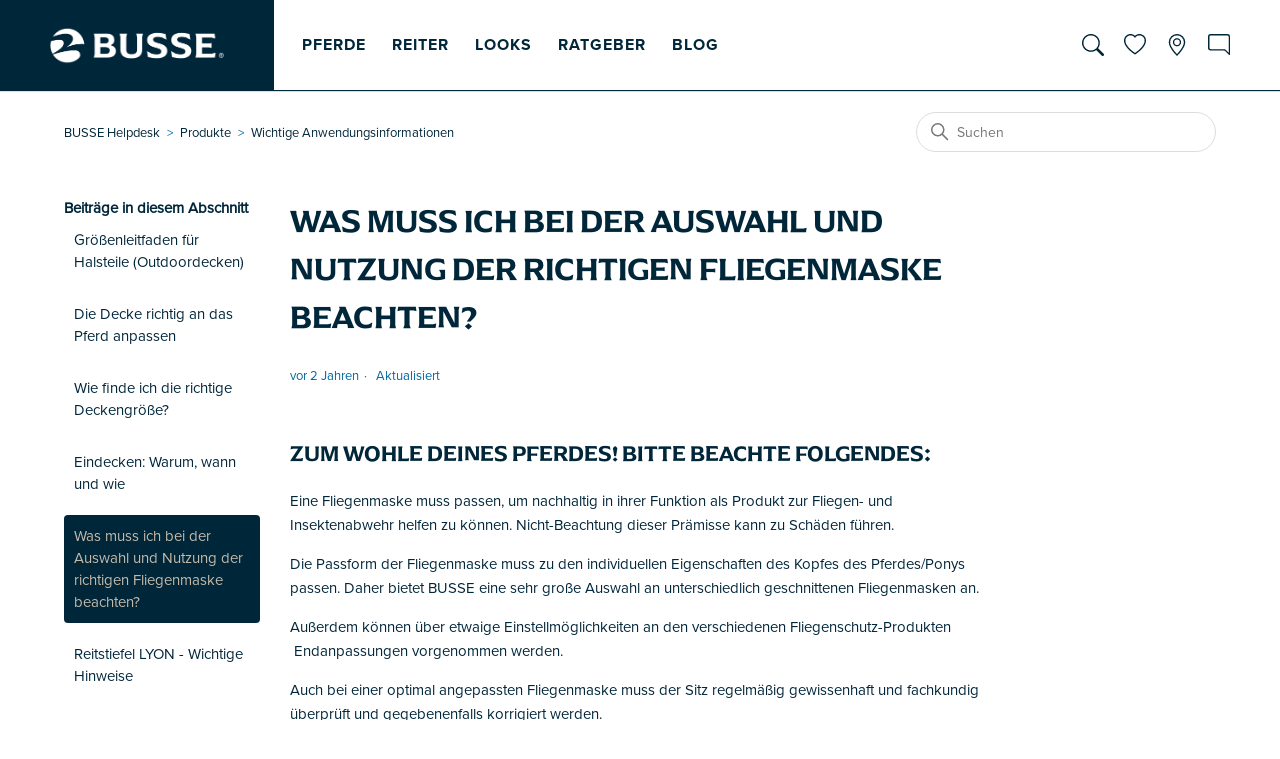

--- FILE ---
content_type: text/html; charset=utf-8
request_url: https://helpdesk.busse-reitsport.de/hc/de/articles/11011623419921-Was-muss-ich-bei-der-Auswahl-und-Nutzung-der-richtigen-Fliegenmaske-beachten
body_size: 11275
content:
<!DOCTYPE html>
<html dir="ltr" lang="de">
<head>
  <meta charset="utf-8" />
  <!-- v26878 -->


  <title>Was muss ich bei der Auswahl und Nutzung der richtigen Fliegenmaske beachten? &ndash; BUSSE Helpdesk</title>

  

  <meta name="description" content="Zum Wohle deines Pferdes! Bitte beachte Folgendes: Eine Fliegenmaske muss passen, um nachhaltig in ihrer Funktion als Produkt zur..." /><meta property="og:image" content="https://helpdesk.busse-reitsport.de/hc/theming_assets/01HZPZPBPDJ5QV20GRJ4FDSB7J" />
<meta property="og:type" content="website" />
<meta property="og:site_name" content="BUSSE Helpdesk" />
<meta property="og:title" content="Was muss ich bei der Auswahl und Nutzung der richtigen Fliegenmaske beachten?" />
<meta property="og:description" content="Zum Wohle deines Pferdes! Bitte beachte Folgendes:
Eine Fliegenmaske muss passen, um nachhaltig in ihrer Funktion als Produkt zur Fliegen- und Insektenabwehr helfen zu können. Nicht-Beachtung diese..." />
<meta property="og:url" content="https://helpdesk.busse-reitsport.de/hc/de/articles/11011623419921-Was-muss-ich-bei-der-Auswahl-und-Nutzung-der-richtigen-Fliegenmaske-beachten" />
<link rel="canonical" href="https://helpdesk.busse-reitsport.de/hc/de/articles/11011623419921-Was-muss-ich-bei-der-Auswahl-und-Nutzung-der-richtigen-Fliegenmaske-beachten">
<link rel="alternate" hreflang="de" href="https://helpdesk.busse-reitsport.de/hc/de/articles/11011623419921-Was-muss-ich-bei-der-Auswahl-und-Nutzung-der-richtigen-Fliegenmaske-beachten">
<link rel="alternate" hreflang="x-default" href="https://helpdesk.busse-reitsport.de/hc/de/articles/11011623419921-Was-muss-ich-bei-der-Auswahl-und-Nutzung-der-richtigen-Fliegenmaske-beachten">

  <link rel="stylesheet" href="//static.zdassets.com/hc/assets/application-f34d73e002337ab267a13449ad9d7955.css" media="all" id="stylesheet" />
  <link rel="stylesheet" type="text/css" href="/hc/theming_assets/11528353/11003052574865/style.css?digest=43015076586257">

  <link rel="icon" type="image/x-icon" href="/hc/theming_assets/01HZPZPBTMYBFENV377KC1ATR8">

    

  <meta content="width=device-width, initial-scale=1.0" name="viewport" />
<!-- <link rel="stylesheet" href="https://www.busse-reitsport.de/css/busse-font.css" type="text/css" media="screen" /> -->
<script src="https://ajax.googleapis.com/ajax/libs/jquery/3.6.1/jquery.min.js"></script>
  
</head>
<body class="">
  
  
  

  <a class="skip-navigation" tabindex="1" href="#main-content">Zum Hauptinhalt gehen</a>

<header class="header">
  <div class="header-left">
  	<div class="logo">
      	<a href="https://www.busse-reitsport.de" target="_blank">
      	<img src="/hc/theming_assets/01HZPZPBPDJ5QV20GRJ4FDSB7J" alt="Homepage für Help Center „BUSSE Helpdesk“" />
        </a>
  	</div>
    <ul class="header-menu">
			<!--        15-20 -->
      <li><a href="https://www.busse-reitsport.de/produkte.php?WGR=B" target="_blank">Pferde</a></li>
      <li><a href="https://www.busse-reitsport.de/produkte.php?WGR=E" target="_blank">Reiter</a></li>
      <li><a href="https://www.busse-reitsport.de/looks.php" target="_blank">Looks</a></li>
      <li><a href="https://www.busse-reitsport.de/ratgeber.php" target="_blank">Ratgeber</a></li>
      <li><a href="https://www.busse-reitsport.de/blog.php" target="_blank">Blog</a></li>
    </ul>
  </div>
  
  <div class="icon_menu">
			<div>
        <a href="#" target="_blank" class="navi_icon"><svg xmlns="http://www.w3.org/2000/svg" width="16" height="16" fill="currentColor" class="bi bi-search" viewBox="0 0 16 16">
  <path d="M11.742 10.344a6.5 6.5 0 1 0-1.397 1.398h-.001c.03.04.062.078.098.115l3.85 3.85a1 1 0 0 0 1.415-1.414l-3.85-3.85a1.007 1.007 0 0 0-.115-.1zM12 6.5a5.5 5.5 0 1 1-11 0 5.5 5.5 0 0 1 11 0z"/>
</svg></a>
    	</div>
    <!-- hide login icon
			<div>
        <a href="/hc/signin" class="navi_icon"><svg xmlns="http://www.w3.org/2000/svg" width="16" height="16" fill="currentColor" class="bi bi-person" viewBox="0 0 16 16">
  <path d="M8 8a3 3 0 1 0 0-6 3 3 0 0 0 0 6zm2-3a2 2 0 1 1-4 0 2 2 0 0 1 4 0zm4 8c0 1-1 1-1 1H3s-1 0-1-1 1-4 6-4 6 3 6 4zm-1-.004c-.001-.246-.154-.986-.832-1.664C11.516 10.68 10.289 10 8 10c-2.29 0-3.516.68-4.168 1.332-.678.678-.83 1.418-.832 1.664h10z"/>
</svg></a>
      </div>
    -->
      <div>
        <a href="https://www.busse-reitsport.de/note" target="_blank" class="navi_icon"><svg xmlns="http://www.w3.org/2000/svg" width="16" height="16" fill="currentColor" class="bi bi-heart" viewBox="0 0 16 16">
  <path d="m8 2.748-.717-.737C5.6.281 2.514.878 1.4 3.053c-.523 1.023-.641 2.5.314 4.385.92 1.815 2.834 3.989 6.286 6.357 3.452-2.368 5.365-4.542 6.286-6.357.955-1.886.838-3.362.314-4.385C13.486.878 10.4.28 8.717 2.01L8 2.748zM8 15C-7.333 4.868 3.279-3.04 7.824 1.143c.06.055.119.112.176.171a3.12 3.12 0 0 1 .176-.17C12.72-3.042 23.333 4.867 8 15z"/>
</svg></a>
      </div>
      <div>
        <a href="hhttps://storelocator.busse-reitsport.de/index.php" target="_blank" class="navi_icon"><svg xmlns="http://www.w3.org/2000/svg" width="16" height="16" fill="currentColor" class="bi bi-geo-alt" viewBox="0 0 16 16">
  <path d="M12.166 8.94c-.524 1.062-1.234 2.12-1.96 3.07A31.493 31.493 0 0 1 8 14.58a31.481 31.481 0 0 1-2.206-2.57c-.726-.95-1.436-2.008-1.96-3.07C3.304 7.867 3 6.862 3 6a5 5 0 0 1 10 0c0 .862-.305 1.867-.834 2.94zM8 16s6-5.686 6-10A6 6 0 0 0 2 6c0 4.314 6 10 6 10z"/>
  <path d="M8 8a2 2 0 1 1 0-4 2 2 0 0 1 0 4zm0 1a3 3 0 1 0 0-6 3 3 0 0 0 0 6z"/>
</svg></a>
      </div>
      <div>
        <a href="/hc/requests/new" class="navi_icon"><svg xmlns="http://www.w3.org/2000/svg" width="16" height="16" fill="currentColor" class="bi bi-chat-right" viewBox="0 0 16 16">
  <path d="M2 1a1 1 0 0 0-1 1v8a1 1 0 0 0 1 1h9.586a2 2 0 0 1 1.414.586l2 2V2a1 1 0 0 0-1-1H2zm12-1a2 2 0 0 1 2 2v12.793a.5.5 0 0 1-.854.353l-2.853-2.853a1 1 0 0 0-.707-.293H2a2 2 0 0 1-2-2V2a2 2 0 0 1 2-2h12z"/>
</svg></a>
      </div>					
	</div>
  
  <div class="mobile-menu">
    <div class="expand-btn">
      <svg xmlns="http://www.w3.org/2000/svg" width="16" height="16" fill="currentColor" class="bi bi-list" viewBox="0 0 16 16">
  <path fill-rule="evenodd" d="M2.5 12a.5.5 0 0 1 .5-.5h10a.5.5 0 0 1 0 1H3a.5.5 0 0 1-.5-.5zm0-4a.5.5 0 0 1 .5-.5h10a.5.5 0 0 1 0 1H3a.5.5 0 0 1-.5-.5zm0-4a.5.5 0 0 1 .5-.5h10a.5.5 0 0 1 0 1H3a.5.5 0 0 1-.5-.5z"/>
</svg>
    </div>
    <div class="close-btn">
      <svg xmlns="http://www.w3.org/2000/svg" width="16" height="16" fill="currentColor" class="bi bi-x-lg" viewBox="0 0 16 16">
  <path fill-rule="evenodd" d="M13.854 2.146a.5.5 0 0 1 0 .708l-11 11a.5.5 0 0 1-.708-.708l11-11a.5.5 0 0 1 .708 0Z"/>
  <path fill-rule="evenodd" d="M2.146 2.146a.5.5 0 0 0 0 .708l11 11a.5.5 0 0 0 .708-.708l-11-11a.5.5 0 0 0-.708 0Z"/>
</svg>
    </div>
    <!-- hide login 
  	<div class="login-btn">
        <a href="/hc/signin" class="navi_icon"><svg xmlns="http://www.w3.org/2000/svg" width="16" height="16" fill="currentColor" class="bi bi-person" viewBox="0 0 16 16">
  <path d="M8 8a3 3 0 1 0 0-6 3 3 0 0 0 0 6zm2-3a2 2 0 1 1-4 0 2 2 0 0 1 4 0zm4 8c0 1-1 1-1 1H3s-1 0-1-1 1-4 6-4 6 3 6 4zm-1-.004c-.001-.246-.154-.986-.832-1.664C11.516 10.68 10.289 10 8 10c-2.29 0-3.516.68-4.168 1.332-.678.678-.83 1.418-.832 1.664h10z"/>
</svg></a>
      </div>
    --> 
    	<div class="mobile-menu-inner">
    		<div id="mobileMenu" class="panel-group">
      		<ul id="mainNavMobil" class="wrap-nav">
<!--              72-95 -->
						<li>
              <a href="https://www.busse-reitsport.de/produkte.php?WGR=B" class="navilink_wrap"><span>Pferde</span>
              </a>							
            </li>
						<li>
              <a href="https://www.busse-reitsport.de/produkte.php?WGR=E" class="navilink_wrap"><span>Reiter</span>
              </a>							
            </li>
						<li>
              <a href="https://www.busse-reitsport.de/produkte.php?WGR=I" class="navilink_wrap"><span>Stall/Pflege</span>
              </a>
            </li>
						<li>
              <a href="https://www.busse-reitsport.de/looks.php" class="navilink_wrap"><span>Looks</span>
              </a>
            </li>
						<li>
              <a href="https://www.busse-reitsport.de/ratgeber.php" class="navilink_wrap"><span>Ratgeber</span>
              </a>
            </li>
						<li>
              <a href="https://www.busse-reitsport.de/blog.php" class="navilink_wrap"><span>Blog</span>
              </a>
            </li>
					</ul>
          
          <ul id="mobile_navi_service">
							<li class="service"><a href="#" class="navilink_wrap">
                <span>
                  <!--  102 -->
                  Service
                </span> 
                <svg xmlns="http://www.w3.org/2000/svg" width="16" height="16" fill="currentColor" class="bi bi-plus-lg" viewBox="0 0 16 16">
  <path fill-rule="evenodd" d="M8 2a.5.5 0 0 1 .5.5v5h5a.5.5 0 0 1 0 1h-5v5a.5.5 0 0 1-1 0v-5h-5a.5.5 0 0 1 0-1h5v-5A.5.5 0 0 1 8 2Z"/>
</svg>
                <svg xmlns="http://www.w3.org/2000/svg" width="16" height="16" fill="currentColor" class="bi bi-dash-lg" viewBox="0 0 16 16">
  <path fill-rule="evenodd" d="M2 8a.5.5 0 0 1 .5-.5h11a.5.5 0 0 1 0 1h-11A.5.5 0 0 1 2 8Z"/>
</svg>
                </a>
								<ul class="navi_service_sub">
                  <!--              113-116 -->
									<li><a href="https://www.busse-reitsport.de/store_locator.php">Händlersuche</a></li>
									<li><a href="https://www.busse-reitsport.de/ser_info.php">Katalog / Broschüren</a></li>
									<li><a href="https://www.busse-reitsport.de/books/Katalog2021/">Magazin</a></li>
									<li><a href="/hc/requests/new">Kontakt</a></li>								
                </ul>
							</li>
							        								
							<li class="erfahrung"><a href="#" class="navilink_wrap">
                <span>
<!--                    123 -->
                  Weil Erfahrung verbindet
                </span> 
                	<svg xmlns="http://www.w3.org/2000/svg" width="16" height="16" fill="currentColor" class="bi bi-plus-lg" viewBox="0 0 16 16">
  <path fill-rule="evenodd" d="M8 2a.5.5 0 0 1 .5.5v5h5a.5.5 0 0 1 0 1h-5v5a.5.5 0 0 1-1 0v-5h-5a.5.5 0 0 1 0-1h5v-5A.5.5 0 0 1 8 2Z"/>
</svg>
                <svg xmlns="http://www.w3.org/2000/svg" width="16" height="16" fill="currentColor" class="bi bi-dash-lg" viewBox="0 0 16 16">
  <path fill-rule="evenodd" d="M2 8a.5.5 0 0 1 .5-.5h11a.5.5 0 0 1 0 1h-11A.5.5 0 0 1 2 8Z"/>
</svg>
                </a>
								<ul class="navi_service_sub">
                   <!--  134-140 -->
									<li><a href="https://www.busse-reitsport.de/unternehmen.php">Unternehmen</a></li>
                  <li><a href="https://www.busse-reitsport.de/sponsoring.php">Markenbotschafter</a></li>
                  <li><a href="https://www.busse-reitsport.de/karriere.php">Karriere</a></li>
									<li><a href="https://www.busse-reitsport.de/impressum.php">Impressum</a></li>
									<li><a href="https://www.busse-reitsport.de/datenschutz.php">Datenschutz</a></li>
									<li><a href="https://www.busse-reitsport.de/agb.php">AGB</a></li>
									<li><a href="/hc/requests/new">Kontakt</a></li>
								</ul>
							</li>
						</ul>
          
          <ul id="social_list_mobile">
							<li><a href="https://www.youtube.com/channel/UCLsR6Y59thtbABfH9M-QHyA" target="_blank">
          <svg xmlns="http://www.w3.org/2000/svg" width="16" height="16" fill="currentColor" class="bi bi-youtube" viewBox="0 0 16 16">
  <path d="M8.051 1.999h.089c.822.003 4.987.033 6.11.335a2.01 2.01 0 0 1 1.415 1.42c.101.38.172.883.22 1.402l.01.104.022.26.008.104c.065.914.073 1.77.074 1.957v.075c-.001.194-.01 1.108-.082 2.06l-.008.105-.009.104c-.05.572-.124 1.14-.235 1.558a2.007 2.007 0 0 1-1.415 1.42c-1.16.312-5.569.334-6.18.335h-.142c-.309 0-1.587-.006-2.927-.052l-.17-.006-.087-.004-.171-.007-.171-.007c-1.11-.049-2.167-.128-2.654-.26a2.007 2.007 0 0 1-1.415-1.419c-.111-.417-.185-.986-.235-1.558L.09 9.82l-.008-.104A31.4 31.4 0 0 1 0 7.68v-.123c.002-.215.01-.958.064-1.778l.007-.103.003-.052.008-.104.022-.26.01-.104c.048-.519.119-1.023.22-1.402a2.007 2.007 0 0 1 1.415-1.42c.487-.13 1.544-.21 2.654-.26l.17-.007.172-.006.086-.003.171-.007A99.788 99.788 0 0 1 7.858 2h.193zM6.4 5.209v4.818l4.157-2.408L6.4 5.209z"/>
</svg>
          </a></li>
				<li><a href="https://www.pinterest.de/bussereitsport/" target="_blank">
          <svg xmlns="http://www.w3.org/2000/svg" width="16" height="16" fill="currentColor" class="bi bi-pinterest" viewBox="0 0 16 16">
  <path d="M8 0a8 8 0 0 0-2.915 15.452c-.07-.633-.134-1.606.027-2.297.146-.625.938-3.977.938-3.977s-.239-.479-.239-1.187c0-1.113.645-1.943 1.448-1.943.682 0 1.012.512 1.012 1.127 0 .686-.437 1.712-.663 2.663-.188.796.4 1.446 1.185 1.446 1.422 0 2.515-1.5 2.515-3.664 0-1.915-1.377-3.254-3.342-3.254-2.276 0-3.612 1.707-3.612 3.471 0 .688.265 1.425.595 1.826a.24.24 0 0 1 .056.23c-.061.252-.196.796-.222.907-.035.146-.116.177-.268.107-1-.465-1.624-1.926-1.624-3.1 0-2.523 1.834-4.84 5.286-4.84 2.775 0 4.932 1.977 4.932 4.62 0 2.757-1.739 4.976-4.151 4.976-.811 0-1.573-.421-1.834-.919l-.498 1.902c-.181.695-.669 1.566-.995 2.097A8 8 0 1 0 8 0z"/>
</svg>
          </a></li>
				<li><a href="https://de-de.facebook.com/pages/BUSSE-Sportartikel-GmbH-Co-KG/443715385686424" target="_blank">
          <svg xmlns="http://www.w3.org/2000/svg" width="16" height="16" fill="currentColor" class="bi bi-facebook" viewBox="0 0 16 16">
  <path d="M16 8.049c0-4.446-3.582-8.05-8-8.05C3.58 0-.002 3.603-.002 8.05c0 4.017 2.926 7.347 6.75 7.951v-5.625h-2.03V8.05H6.75V6.275c0-2.017 1.195-3.131 3.022-3.131.876 0 1.791.157 1.791.157v1.98h-1.009c-.993 0-1.303.621-1.303 1.258v1.51h2.218l-.354 2.326H9.25V16c3.824-.604 6.75-3.934 6.75-7.951z"/>
</svg>
          </a></li>
				<li><a href="https://www.instagram.com/busse_reitsport/" target="_blank">
          <svg xmlns="http://www.w3.org/2000/svg" width="16" height="16" fill="currentColor" class="bi bi-instagram" viewBox="0 0 16 16">
  <path d="M8 0C5.829 0 5.556.01 4.703.048 3.85.088 3.269.222 2.76.42a3.917 3.917 0 0 0-1.417.923A3.927 3.927 0 0 0 .42 2.76C.222 3.268.087 3.85.048 4.7.01 5.555 0 5.827 0 8.001c0 2.172.01 2.444.048 3.297.04.852.174 1.433.372 1.942.205.526.478.972.923 1.417.444.445.89.719 1.416.923.51.198 1.09.333 1.942.372C5.555 15.99 5.827 16 8 16s2.444-.01 3.298-.048c.851-.04 1.434-.174 1.943-.372a3.916 3.916 0 0 0 1.416-.923c.445-.445.718-.891.923-1.417.197-.509.332-1.09.372-1.942C15.99 10.445 16 10.173 16 8s-.01-2.445-.048-3.299c-.04-.851-.175-1.433-.372-1.941a3.926 3.926 0 0 0-.923-1.417A3.911 3.911 0 0 0 13.24.42c-.51-.198-1.092-.333-1.943-.372C10.443.01 10.172 0 7.998 0h.003zm-.717 1.442h.718c2.136 0 2.389.007 3.232.046.78.035 1.204.166 1.486.275.373.145.64.319.92.599.28.28.453.546.598.92.11.281.24.705.275 1.485.039.843.047 1.096.047 3.231s-.008 2.389-.047 3.232c-.035.78-.166 1.203-.275 1.485a2.47 2.47 0 0 1-.599.919c-.28.28-.546.453-.92.598-.28.11-.704.24-1.485.276-.843.038-1.096.047-3.232.047s-2.39-.009-3.233-.047c-.78-.036-1.203-.166-1.485-.276a2.478 2.478 0 0 1-.92-.598 2.48 2.48 0 0 1-.6-.92c-.109-.281-.24-.705-.275-1.485-.038-.843-.046-1.096-.046-3.233 0-2.136.008-2.388.046-3.231.036-.78.166-1.204.276-1.486.145-.373.319-.64.599-.92.28-.28.546-.453.92-.598.282-.11.705-.24 1.485-.276.738-.034 1.024-.044 2.515-.045v.002zm4.988 1.328a.96.96 0 1 0 0 1.92.96.96 0 0 0 0-1.92zm-4.27 1.122a4.109 4.109 0 1 0 0 8.217 4.109 4.109 0 0 0 0-8.217zm0 1.441a2.667 2.667 0 1 1 0 5.334 2.667 2.667 0 0 1 0-5.334z"/>
</svg>
          </a></li>
						</ul>
          
          <div class="footer-language-selector">
					<p>
						<!--              171 -->
            Sprache:
          </p>
          
				</div>		
          
        </div>
  		</div>
  	</div>
</header>

<script>
  // mob menu
	let expandBtn = document.querySelector('.expand-btn');
  let closeBtn = document.querySelector('.close-btn');
  const mobileMenu = document.getElementById('mobileMenu');
  
  function toggleMobMenu() {
  	mobileMenu.classList.toggle('active');
  	expandBtn.classList.toggle('close');
  	closeBtn.classList.toggle('active');
  	document.body.classList.toggle('no-scroll');
  }
  
  expandBtn.addEventListener('click', toggleMobMenu);
  closeBtn.addEventListener('click', toggleMobMenu);
  
  // mob menu accordions
  let plusIconErfahrung = document.querySelector('.erfahrung .bi-plus-lg');
  let minusIconErfahrung = document.querySelector('.erfahrung .bi-dash-lg');
  let accordionContentErfahrung = document.querySelector('.erfahrung .navi_service_sub');
  
  function toggleErfahrung() {
  	accordionContentErfahrung.classList.toggle('active');
  	plusIconErfahrung.classList.toggle('close');
  	minusIconErfahrung.classList.toggle('active');
  }
  
  plusIconErfahrung.addEventListener('click', toggleErfahrung);
  minusIconErfahrung.addEventListener('click', toggleErfahrung);

  let plusIconService = document.querySelector('.service .bi-plus-lg');
  let minusIconService = document.querySelector('.service .bi-dash-lg');
  let accordionContentService = document.querySelector('.service .navi_service_sub');
  
  function toggleService() {
  	accordionContentService.classList.toggle('active');
  	plusIconService.classList.toggle('close');
  	minusIconService.classList.toggle('active');
  }
  
  plusIconService.addEventListener('click', toggleService);
  minusIconService.addEventListener('click', toggleService);
</script>

  <main role="main">
    <div class="container-divider"></div>
<div class="container">
  <nav class="sub-nav">
    <ol class="breadcrumbs">
  
    <li title="BUSSE Helpdesk">
      
        <a href="/hc/de">BUSSE Helpdesk</a>
      
    </li>
  
    <li title="Produkte">
      
        <a href="/hc/de/categories/11011618252305-Produkte">Produkte</a>
      
    </li>
  
    <li title="Wichtige Anwendungsinformationen">
      
        <a href="/hc/de/sections/18553130729105-Wichtige-Anwendungsinformationen">Wichtige Anwendungsinformationen</a>
      
    </li>
  
</ol>

    <div class="search-container">
      <svg xmlns="http://www.w3.org/2000/svg" width="12" height="12" focusable="false" viewBox="0 0 12 12" class="search-icon">
        <circle cx="4.5" cy="4.5" r="4" fill="none" stroke="currentColor"/>
        <path stroke="currentColor" stroke-linecap="round" d="M11 11L7.5 7.5"/>
      </svg>
      <form role="search" class="search" data-search="" action="/hc/de/search" accept-charset="UTF-8" method="get"><input type="hidden" name="utf8" value="&#x2713;" autocomplete="off" /><input type="hidden" name="category" id="category" value="11011618252305" autocomplete="off" />
<input type="search" name="query" id="query" placeholder="Suchen" aria-label="Suchen" /></form>
    </div>
  </nav>

  <div class="article-container" id="article-container">
    <aside class="article-sidebar" aria-labelledby="section-articles-title">
      
        <div class="collapsible-sidebar">
          <button type="button" class="collapsible-sidebar-toggle" aria-labelledby="section-articles-title" aria-expanded="false">
            <svg xmlns="http://www.w3.org/2000/svg" width="20" height="20" focusable="false" viewBox="0 0 12 12" aria-hidden="true" class="collapsible-sidebar-toggle-icon chevron-icon">
              <path fill="none" stroke="currentColor" stroke-linecap="round" d="M3 4.5l2.6 2.6c.2.2.5.2.7 0L9 4.5"/>
            </svg>
            <svg xmlns="http://www.w3.org/2000/svg" width="20" height="20" focusable="false" viewBox="0 0 12 12" aria-hidden="true" class="collapsible-sidebar-toggle-icon x-icon">
              <path stroke="currentColor" stroke-linecap="round" d="M3 9l6-6m0 6L3 3"/>
            </svg>
          </button>
          <span id="section-articles-title" class="collapsible-sidebar-title sidenav-title">
            Beiträge in diesem Abschnitt
          </span>
          <div class="collapsible-sidebar-body">
            <ul>
              
                <li>
                  <a href="/hc/de/articles/19527396195345-Gr%C3%B6%C3%9Fenleitfaden-f%C3%BCr-Halsteile-Outdoordecken" class="sidenav-item ">Größenleitfaden für Halsteile (Outdoordecken)</a>
                </li>
              
                <li>
                  <a href="/hc/de/articles/19527371863697-Die-Decke-richtig-an-das-Pferd-anpassen" class="sidenav-item ">Die Decke richtig an das Pferd anpassen</a>
                </li>
              
                <li>
                  <a href="/hc/de/articles/19402451222033-Wie-finde-ich-die-richtige-Deckengr%C3%B6%C3%9Fe" class="sidenav-item ">Wie finde ich die richtige Deckengröße?</a>
                </li>
              
                <li>
                  <a href="/hc/de/articles/17056299958417-Eindecken-Warum-wann-und-wie" class="sidenav-item ">Eindecken: Warum, wann und wie</a>
                </li>
              
                <li>
                  <a href="/hc/de/articles/11011623419921-Was-muss-ich-bei-der-Auswahl-und-Nutzung-der-richtigen-Fliegenmaske-beachten" class="sidenav-item current-article">Was muss ich bei der Auswahl und Nutzung der richtigen Fliegenmaske beachten?</a>
                </li>
              
                <li>
                  <a href="/hc/de/articles/11011630309265-Reitstiefel-LYON-Wichtige-Hinweise" class="sidenav-item ">Reitstiefel LYON - Wichtige Hinweise</a>
                </li>
              
            </ul>
            
          </div>
        </div>
      
    </aside>

    <article id="main-content" class="article">
      <header class="article-header">
        <h1 title="Was muss ich bei der Auswahl und Nutzung der richtigen Fliegenmaske beachten?" class="article-title">
          Was muss ich bei der Auswahl und Nutzung der richtigen Fliegenmaske beachten?
          
        </h1>

        <div class="article-author">
          
          <div class="article-meta">
            

            <ul class="meta-group">
              
                <li class="meta-data"><time datetime="2023-10-17T10:54:05Z" title="2023-10-17T10:54:05Z" data-datetime="relative">17. Oktober 2023 10:54</time></li>
                <li class="meta-data">Aktualisiert</li>
              
            </ul>
          </div>
        </div>

        
      </header>

      <section class="article-info">
        <div class="article-content">
          <div class="article-body"><h2 id="h_01HCYMA9DQ7NH4JMW0HA4HNGEJ"><strong>Zum Wohle deines Pferdes! Bitte beachte Folgendes:</strong></h2>
<p>Eine Fliegenmaske muss passen, um nachhaltig in ihrer Funktion als Produkt zur Fliegen- und Insektenabwehr helfen zu können. Nicht-Beachtung dieser Prämisse kann zu Schäden führen.</p>
<p>Die Passform der Fliegenmaske muss zu den individuellen Eigenschaften des Kopfes des Pferdes/Ponys passen. Daher bietet BUSSE eine sehr <a href="https://www.busse-reitsport.de/pferde/augen-ohren-nuesternschutz/" target="_blank" rel="noopener noreferrer">große Auswahl</a> an unterschiedlich geschnittenen Fliegenmasken an.</p>
<p>Außerdem können über etwaige Einstellmöglichkeiten an den verschiedenen Fliegenschutz-Produkten &nbsp;Endanpassungen vorgenommen werden.</p>
<p>Auch bei einer optimal angepassten Fliegenmaske muss der Sitz regelmäßig gewissenhaft und fachkundig überprüft und gegebenenfalls korrigiert werden.</p>
<p>Wenn die Fliegenmaske verrutscht, kann das Sehvermögen des Pferdes beschränkt oder gänzlich genommen werden.</p>
<p>Beim Fluchttier Pferd kann dies zu Panik führen und im schlimmsten Fall Unfälle verursachen.</p>
<p>Der ideale Sitz kann außerdem durch beispielsweise Scheuern im Kopfbereich, Wälzen oder Artgenossen in Gruppenhaltung gefährdet werden. In diesen Fällen empfehlen wir mit Nachdruck eine regelmäßige und vollständige Kontrolle der Maske.</p>
<p>Untersuche zudem regelmäßig Fell und Haut nach Scheuerstellen. Diese können auch bei optimal sitzenden Fliegenmasken durch Fremdstoffe (z.B. Steinchen, Insekten) zwischen Maske und Pferd hervorgerufen werden.</p>
<p>Die Gefahr von Hautirritationen nimmt durch Schweiß zu.</p>
<p>Reinige die Maske regelmäßig.</p>
<p>&nbsp;</p></div>
          
        </div>
      </section>

      <footer>
        <div class="article-footer">
          
          
        </div>
        
          <div class="article-votes">
            <span class="article-votes-question" id="article-votes-label">War dieser Beitrag hilfreich?</span>
            <div class="article-votes-controls" role="group" aria-labelledby="article-votes-label">
              <button type="button" class="button article-vote article-vote-up" data-helper="vote" data-item="article" data-type="up" data-id="11011623419921" data-upvote-count="0" data-vote-count="0" data-vote-sum="0" data-vote-url="/hc/de/articles/11011623419921/vote" data-value="null" data-label="0 von 0 fanden dies hilfreich" data-selected-class="button-primary" aria-label="Dieser Beitrag war hilfreich" aria-pressed="false">Ja</button>
              <button type="button" class="button article-vote article-vote-down" data-helper="vote" data-item="article" data-type="down" data-id="11011623419921" data-upvote-count="0" data-vote-count="0" data-vote-sum="0" data-vote-url="/hc/de/articles/11011623419921/vote" data-value="null" data-label="0 von 0 fanden dies hilfreich" data-selected-class="button-primary" aria-label="Dieser Beitrag war nicht hilfreich" aria-pressed="false">Nein</button>
            </div>
            <small class="article-votes-count">
              <span class="article-vote-label" data-helper="vote" data-item="article" data-type="label" data-id="11011623419921" data-upvote-count="0" data-vote-count="0" data-vote-sum="0" data-vote-url="/hc/de/articles/11011623419921/vote" data-value="null" data-label="0 von 0 fanden dies hilfreich">0 von 0 fanden dies hilfreich</span>
            </small>
          </div>
        

        <div class="article-more-questions">
          Haben Sie Fragen? <a href="/hc/de/requests/new">Anfrage einreichen</a>
        </div>
        <div class="article-return-to-top">
          <a href="#article-container">
            Zurück an den Anfang
            <svg xmlns="http://www.w3.org/2000/svg" class="article-return-to-top-icon" width="20" height="20" focusable="false" viewBox="0 0 12 12" aria-hidden="true">
              <path fill="none" stroke="currentColor" stroke-linecap="round" d="M3 4.5l2.6 2.6c.2.2.5.2.7 0L9 4.5"/>
            </svg>
          </a>
        </div>
      </footer>

      <div class="article-relatives">
        
          <div data-recent-articles></div>
        
        
          
  <section class="related-articles">
    
      <h2 class="related-articles-title">Verwandte Beiträge</h2>
    
    <ul>
      
        <li>
          <a href="/hc/de/related/click?data=[base64]%3D--7065a27e7ad9fb7ad0bc2a74bed3b1a743661342" rel="nofollow">Reitstiefel LYON - Wichtige Hinweise</a>
        </li>
      
        <li>
          <a href="/hc/de/related/click?data=BAh7CjobZGVzdGluYXRpb25fYXJ0aWNsZV9pZGwrCJHWZUH%2FIzoYcmVmZXJyZXJfYXJ0aWNsZV9pZGwrCBEA59cDCjoLbG9jYWxlSSIHZGUGOgZFVDoIdXJsSSI2L2hjL2RlL2FydGljbGVzLzM5NTc5MjIwODI1NzQ1LVdhcy1pc3QtQlVTU0UtQ2FyZQY7CFQ6CXJhbmtpBw%3D%3D--0ccc79c86f69ba51be7783cd2792385acf47597f" rel="nofollow">Was ist BUSSE Care?</a>
        </li>
      
        <li>
          <a href="/hc/de/related/click?data=BAh7CjobZGVzdGluYXRpb25fYXJ0aWNsZV9pZGwrCJH0hTH%2FIzoYcmVmZXJyZXJfYXJ0aWNsZV9pZGwrCBEA59cDCjoLbG9jYWxlSSIHZGUGOgZFVDoIdXJsSSJSL2hjL2RlL2FydGljbGVzLzM5NTc4OTU0NDk1MTIxLUdlbWlldGV0ZS1EZWNrZS1XYXMtdHVuLXdlbm4tZXR3YXMta2FwdXR0LWdlaHQGOwhUOglyYW5raQg%3D--72441ea9616902cc6aee2834411c98774eceb489" rel="nofollow">Gemietete Decke – Was tun, wenn etwas kaputt geht?</a>
        </li>
      
        <li>
          <a href="/hc/de/related/click?data=BAh7CjobZGVzdGluYXRpb25fYXJ0aWNsZV9pZGwrCJEblyv%[base64]%3D--01182a4e96debe310d2b42a06cb4fafd08383984" rel="nofollow">Kann ich den Vertrag während der Mietlaufzeit kündigen?</a>
        </li>
      
        <li>
          <a href="/hc/de/related/click?data=[base64]%3D%3D--0d6a8f2c3ee8cfddcf1aebe26726d3ffaaaec004" rel="nofollow">Mein Testgebiss hat während der Testphase Gebrauchsspuren bekommen – kann ich es dennoch retournieren?</a>
        </li>
      
    </ul>
  </section>


        
      </div>
      
    </article>
  </div>
</div>

  </main>

  <footer class="footer">
  <div class="footer-inner">
<!--     <a title="Home" href="/hc/de">BUSSE Helpdesk</a> -->
      <div class="footer-left">
        <ul>
          <!--        7-12      -->
					<li><a href="https://www.busse-reitsport.de/produkte.php?WGR=B">Pferde</a></li>
          <li><a href="https://www.busse-reitsport.de/produkte.php?WGR=E">Reiter</a></li>
								
          <li><a href="https://www.busse-reitsport.de/looks.php">Looks</a></li>
					<li><a href="https://www.busse-reitsport.de/ratgeber.php">Ratgeber</a></li>
					<li><a href="https://www.busse-reitsport.de/blog.php">Blog</a></li>
				</ul>
      </div>
      <div class="footer-center">
        <div class="footer-center__col">
          <p>
            <!--         19     -->
            Service
          </p>
          <ul class="footer_nav">
            <!--        23-25      -->
						<li><a href="https://storelocator.busse-reitsport.de/index.php">Store Locator</a></li>
						<li><a href="https://books.busse-reitsport.de/index.php">BUSSEmag</a></li>
						<li><a href="https://www.busse-reitsport.de/service/kontakt/">Kontakt</a></li>									
          </ul>
        </div>
        <div class="footer-center__col">
          <p>
            <!--        31      -->
          Weil Erfahrung verbindet
          </p>
          <ul class="footer_nav">
						<!--         57-59     -->
						<li><a href="https://www.busse-reitsport.de/weil-erfahrung-verbindet/busse-die-marke/">BUSSE – die Marke</a></li>
            <li><a href="https://www.busse-reitsport.de/community/anmeldung-willkommensrabatt/"">BUSSE – Community</a></li>
						<!--<li><a href="https://www.busse-reitsport.de/sponsoring.php">Markenbotschafter</a></li> -->
						<li><a href="https://www.busse-reitsport.de/weil-erfahrung-verbindet/karriere/">Karriere</a></li>
					</ul>
            
            
        </div>
        <div class="footer-center__col">
          <p>
            <!--        53      -->

            Für Vertriebspartner
          </p>
						<ul class="footer_nav">
              
              <!--         36-39     -->
								<li><a href="https://b2b.busse-reitsport.de/">B2B-Login</a></li>
								<li><a href="https://b2b.busse-reitsport.de/login-fachhaendler-neu-register.php">B2B-Registrierung</a></li>
              	<li><a href="https://www.busse-reitsport.de/fuer-vertriebspartner/b2b-kontakt/">B2B-Kontakt</a></li>
              
              
          </ul>            
            
  
        </div>
      </div>
      <div></div>
    </div>
  
  <div class="footer-bottom">
    <div class="footer-logo">
      <div>
      	<img src="/hc/theming_assets/01HZPZPBPDJ5QV20GRJ4FDSB7J" alt="Homepage für Help Center „BUSSE Helpdesk“" />
      </div>
    </div>
    
    <div class="footer-copyright">
      <div class="footer-copyright__links">
				<!--    76-84       -->
				<div class="footer-copyright__text">
					<p>© BUSSE Sportartikel GmbH &amp; Co. KG, <span id="copyright"></span></p>
				</div>
				<div>
					<p><a href="https://www.busse-reitsport.de/datenschutz/">Datenschutz</a></p>
				</div>
				<div>
					<p><a href="https://www.busse-reitsport.de/impressum/">Impressum</a></p>
				</div>
				<div class="footer-language-selector">
					<p>
            <!--    88       -->
            Sprache:
          </p>
          
				</div>		
      </div>
      <div class="footer-copyright__disclaimer">
        <p>
          <!--    112       -->

        </p>
      </div>
    </div>
      
    <div class="footer-social">
    	<ul>
				<li><a href="https://www.youtube.com/channel/UCLsR6Y59thtbABfH9M-QHyA" target="_blank">
          <svg xmlns="http://www.w3.org/2000/svg" width="16" height="16" fill="currentColor" class="bi bi-youtube" viewBox="0 0 16 16">
  <path d="M8.051 1.999h.089c.822.003 4.987.033 6.11.335a2.01 2.01 0 0 1 1.415 1.42c.101.38.172.883.22 1.402l.01.104.022.26.008.104c.065.914.073 1.77.074 1.957v.075c-.001.194-.01 1.108-.082 2.06l-.008.105-.009.104c-.05.572-.124 1.14-.235 1.558a2.007 2.007 0 0 1-1.415 1.42c-1.16.312-5.569.334-6.18.335h-.142c-.309 0-1.587-.006-2.927-.052l-.17-.006-.087-.004-.171-.007-.171-.007c-1.11-.049-2.167-.128-2.654-.26a2.007 2.007 0 0 1-1.415-1.419c-.111-.417-.185-.986-.235-1.558L.09 9.82l-.008-.104A31.4 31.4 0 0 1 0 7.68v-.123c.002-.215.01-.958.064-1.778l.007-.103.003-.052.008-.104.022-.26.01-.104c.048-.519.119-1.023.22-1.402a2.007 2.007 0 0 1 1.415-1.42c.487-.13 1.544-.21 2.654-.26l.17-.007.172-.006.086-.003.171-.007A99.788 99.788 0 0 1 7.858 2h.193zM6.4 5.209v4.818l4.157-2.408L6.4 5.209z"/>
</svg>
          </a></li>
				<li><a href="https://www.pinterest.de/bussereitsport/" target="_blank">
          <svg xmlns="http://www.w3.org/2000/svg" width="16" height="16" fill="currentColor" class="bi bi-pinterest" viewBox="0 0 16 16">
  <path d="M8 0a8 8 0 0 0-2.915 15.452c-.07-.633-.134-1.606.027-2.297.146-.625.938-3.977.938-3.977s-.239-.479-.239-1.187c0-1.113.645-1.943 1.448-1.943.682 0 1.012.512 1.012 1.127 0 .686-.437 1.712-.663 2.663-.188.796.4 1.446 1.185 1.446 1.422 0 2.515-1.5 2.515-3.664 0-1.915-1.377-3.254-3.342-3.254-2.276 0-3.612 1.707-3.612 3.471 0 .688.265 1.425.595 1.826a.24.24 0 0 1 .056.23c-.061.252-.196.796-.222.907-.035.146-.116.177-.268.107-1-.465-1.624-1.926-1.624-3.1 0-2.523 1.834-4.84 5.286-4.84 2.775 0 4.932 1.977 4.932 4.62 0 2.757-1.739 4.976-4.151 4.976-.811 0-1.573-.421-1.834-.919l-.498 1.902c-.181.695-.669 1.566-.995 2.097A8 8 0 1 0 8 0z"/>
</svg>
          </a></li>
				<li><a href="https://de-de.facebook.com/pages/BUSSE-Sportartikel-GmbH-Co-KG/443715385686424" target="_blank">
          <svg xmlns="http://www.w3.org/2000/svg" width="16" height="16" fill="currentColor" class="bi bi-facebook" viewBox="0 0 16 16">
  <path d="M16 8.049c0-4.446-3.582-8.05-8-8.05C3.58 0-.002 3.603-.002 8.05c0 4.017 2.926 7.347 6.75 7.951v-5.625h-2.03V8.05H6.75V6.275c0-2.017 1.195-3.131 3.022-3.131.876 0 1.791.157 1.791.157v1.98h-1.009c-.993 0-1.303.621-1.303 1.258v1.51h2.218l-.354 2.326H9.25V16c3.824-.604 6.75-3.934 6.75-7.951z"/>
</svg>
          </a></li>
				<li><a href="https://www.instagram.com/busse_reitsport/" target="_blank">
          <svg xmlns="http://www.w3.org/2000/svg" width="16" height="16" fill="currentColor" class="bi bi-instagram" viewBox="0 0 16 16">
  <path d="M8 0C5.829 0 5.556.01 4.703.048 3.85.088 3.269.222 2.76.42a3.917 3.917 0 0 0-1.417.923A3.927 3.927 0 0 0 .42 2.76C.222 3.268.087 3.85.048 4.7.01 5.555 0 5.827 0 8.001c0 2.172.01 2.444.048 3.297.04.852.174 1.433.372 1.942.205.526.478.972.923 1.417.444.445.89.719 1.416.923.51.198 1.09.333 1.942.372C5.555 15.99 5.827 16 8 16s2.444-.01 3.298-.048c.851-.04 1.434-.174 1.943-.372a3.916 3.916 0 0 0 1.416-.923c.445-.445.718-.891.923-1.417.197-.509.332-1.09.372-1.942C15.99 10.445 16 10.173 16 8s-.01-2.445-.048-3.299c-.04-.851-.175-1.433-.372-1.941a3.926 3.926 0 0 0-.923-1.417A3.911 3.911 0 0 0 13.24.42c-.51-.198-1.092-.333-1.943-.372C10.443.01 10.172 0 7.998 0h.003zm-.717 1.442h.718c2.136 0 2.389.007 3.232.046.78.035 1.204.166 1.486.275.373.145.64.319.92.599.28.28.453.546.598.92.11.281.24.705.275 1.485.039.843.047 1.096.047 3.231s-.008 2.389-.047 3.232c-.035.78-.166 1.203-.275 1.485a2.47 2.47 0 0 1-.599.919c-.28.28-.546.453-.92.598-.28.11-.704.24-1.485.276-.843.038-1.096.047-3.232.047s-2.39-.009-3.233-.047c-.78-.036-1.203-.166-1.485-.276a2.478 2.478 0 0 1-.92-.598 2.48 2.48 0 0 1-.6-.92c-.109-.281-.24-.705-.275-1.485-.038-.843-.046-1.096-.046-3.233 0-2.136.008-2.388.046-3.231.036-.78.166-1.204.276-1.486.145-.373.319-.64.599-.92.28-.28.546-.453.92-.598.282-.11.705-.24 1.485-.276.738-.034 1.024-.044 2.515-.045v.002zm4.988 1.328a.96.96 0 1 0 0 1.92.96.96 0 0 0 0-1.92zm-4.27 1.122a4.109 4.109 0 1 0 0 8.217 4.109 4.109 0 0 0 0-8.217zm0 1.441a2.667 2.667 0 1 1 0 5.334 2.667 2.667 0 0 1 0-5.334z"/>
</svg>
          </a></li>
			</ul>
    </div>
    
  </div>
</footer>

<div class="footer-sticky-menu-body">
  <div class="container">
    
 <nav class="footer-sticky-menu">
      <ul class="nav footer-item">
        <li class="nav-item">
          <a class="nav-link" href="#" target="_blank">
            <span class="nav-link-main">
              <span class="icon sticky-icon">
                <svg xmlns="http://www.w3.org/2000/svg" width="16" height="16" fill="currentColor" class="bi bi-search" viewBox="0 0 16 16">
  <path d="M11.742 10.344a6.5 6.5 0 1 0-1.397 1.398h-.001c.03.04.062.078.098.115l3.85 3.85a1 1 0 0 0 1.415-1.414l-3.85-3.85a1.007 1.007 0 0 0-.115-.1zM12 6.5a5.5 5.5 0 1 1-11 0 5.5 5.5 0 0 1 11 0z"/>
</svg>
              </span>
              <span class="title-lnk">
<!--                  193 -->
                Suchen
              </span>
            </span>
          </a>
        </li>
        
        <li class="nav-item">
          <a class="nav-link" href="https://www.busse-reitsport.de/Wishlist" target="_blank">
            <span class="nav-link-main">
              <span class="icon sticky-icon">
                <svg xmlns="http://www.w3.org/2000/svg" width="16" height="16" fill="currentColor" class="bi bi-heart" viewBox="0 0 16 16">
  <path d="m8 2.748-.717-.737C5.6.281 2.514.878 1.4 3.053c-.523 1.023-.641 2.5.314 4.385.92 1.815 2.834 3.989 6.286 6.357 3.452-2.368 5.365-4.542 6.286-6.357.955-1.886.838-3.362.314-4.385C13.486.878 10.4.28 8.717 2.01L8 2.748zM8 15C-7.333 4.868 3.279-3.04 7.824 1.143c.06.055.119.112.176.171a3.12 3.12 0 0 1 .176-.17C12.72-3.042 23.333 4.867 8 15z"/>
</svg>
              </span>
              <span class="title-lnk">
                <!--                  209 -->
                Merkliste
              </span>
            </span>
          </a>
        </li>
        
        <li class="nav-item">
          <a class="nav-link" href="https://storelocator.busse-reitsport.de" target="_blank">
            <span class="nav-link-main">
              <span class="icon">
                <svg xmlns="http://www.w3.org/2000/svg" width="16" height="16" fill="currentColor" class="bi bi-geo-alt" viewBox="0 0 16 16">
  <path d="M12.166 8.94c-.524 1.062-1.234 2.12-1.96 3.07A31.493 31.493 0 0 1 8 14.58a31.481 31.481 0 0 1-2.206-2.57c-.726-.95-1.436-2.008-1.96-3.07C3.304 7.867 3 6.862 3 6a5 5 0 0 1 10 0c0 .862-.305 1.867-.834 2.94zM8 16s6-5.686 6-10A6 6 0 0 0 2 6c0 4.314 6 10 6 10z"/>
  <path d="M8 8a2 2 0 1 1 0-4 2 2 0 0 1 0 4zm0 1a3 3 0 1 0 0-6 3 3 0 0 0 0 6z"/>
</svg>
              </span>
              <span class="title-lnk">
                <!--                  226 -->
                Store locator
              </span>
            </span>
          </a>
        </li>
        
        <li class="nav-item">
          <a class="nav-link" href="/hc/requests/new">
            <span class="nav-link-main">
              <span class="icon">
                <svg xmlns="http://www.w3.org/2000/svg" width="16" height="16" fill="currentColor" class="bi bi-chat-right" viewBox="0 0 16 16">
  <path d="M2 1a1 1 0 0 0-1 1v8a1 1 0 0 0 1 1h9.586a2 2 0 0 1 1.414.586l2 2V2a1 1 0 0 0-1-1H2zm12-1a2 2 0 0 1 2 2v12.793a.5.5 0 0 1-.854.353l-2.853-2.853a1 1 0 0 0-.707-.293H2a2 2 0 0 1-2-2V2a2 2 0 0 1 2-2h12z"/>
</svg>
              </span>
              <span class="title-lnk">
                <!--                  242 -->
                Kontakt
              </span>
            </span>
          </a>
        </li>
      </ul>
    </nav>
    
  </div>
</div>


<script>

  document.addEventListener('DOMContentLoaded', () => {

    document.getElementById('copyright').innerHTML = new Date().getFullYear();
    
  });

</script>
    <script>
        window.chatbaseUserConfig = {

        }
    </script>
    <script>
        (function(){if(!window.chatbase||window.chatbase("getState")!=="initialized"){window.chatbase=(...arguments)=>{if(!window.chatbase.q){window.chatbase.q=[]}window.chatbase.q.push(arguments)};window.chatbase=new Proxy(window.chatbase,{get(target,prop){if(prop==="q"){return target.q}return(...args)=>target(prop,...args)}})}const onLoad=function(){const script=document.createElement("script");script.src="https://www.chatbase.co/embed.min.js";script.id="6auzQY_CHivJlMku5f5rS";script.domain="www.chatbase.co";document.body.appendChild(script)};if(document.readyState==="complete"){onLoad()}else{window.addEventListener("load",onLoad)}})();
    </script>


  <!-- / -->

  
  <script src="//static.zdassets.com/hc/assets/de.26c03fa196e348d73fe2.js"></script>
  

  <script type="text/javascript">
  /*

    Greetings sourcecode lurker!

    This is for internal Zendesk and legacy usage,
    we don't support or guarantee any of these values
    so please don't build stuff on top of them.

  */

  HelpCenter = {};
  HelpCenter.account = {"subdomain":"busse","environment":"production","name":"BUSSE Reitsport"};
  HelpCenter.user = {"identifier":"da39a3ee5e6b4b0d3255bfef95601890afd80709","email":null,"name":"","role":"anonymous","avatar_url":"https://assets.zendesk.com/hc/assets/default_avatar.png","is_admin":false,"organizations":[],"groups":[]};
  HelpCenter.internal = {"asset_url":"//static.zdassets.com/hc/assets/","web_widget_asset_composer_url":"https://static.zdassets.com/ekr/snippet.js","current_session":{"locale":"de","csrf_token":null,"shared_csrf_token":null},"usage_tracking":{"event":"article_viewed","data":"[base64]--54ea50689ca973f261bfcd1d666e625f84af3611","url":"https://helpdesk.busse-reitsport.de/hc/activity"},"current_record_id":"11011623419921","current_record_url":"/hc/de/articles/11011623419921-Was-muss-ich-bei-der-Auswahl-und-Nutzung-der-richtigen-Fliegenmaske-beachten","current_record_title":"Was muss ich bei der Auswahl und Nutzung der richtigen Fliegenmaske beachten?","current_text_direction":"ltr","current_brand_id":11003052574865,"current_brand_name":"BUSSE b2c","current_brand_url":"https://busse-helpdesk.zendesk.com","current_brand_active":true,"current_path":"/hc/de/articles/11011623419921-Was-muss-ich-bei-der-Auswahl-und-Nutzung-der-richtigen-Fliegenmaske-beachten","show_autocomplete_breadcrumbs":true,"user_info_changing_enabled":false,"has_user_profiles_enabled":false,"has_end_user_attachments":true,"user_aliases_enabled":false,"has_anonymous_kb_voting":true,"has_multi_language_help_center":true,"show_at_mentions":false,"embeddables_config":{"embeddables_web_widget":false,"embeddables_help_center_auth_enabled":false,"embeddables_connect_ipms":false},"answer_bot_subdomain":"static","gather_plan_state":"subscribed","has_article_verification":false,"has_gather":true,"has_ckeditor":false,"has_community_enabled":false,"has_community_badges":true,"has_community_post_content_tagging":false,"has_gather_content_tags":true,"has_guide_content_tags":true,"has_user_segments":true,"has_answer_bot_web_form_enabled":true,"has_garden_modals":false,"theming_cookie_key":"hc-da39a3ee5e6b4b0d3255bfef95601890afd80709-2-preview","is_preview":false,"has_search_settings_in_plan":true,"theming_api_version":2,"theming_settings":{"brand_color":"rgba(0, 38, 58, 1)","brand_text_color":"rgba(197, 187, 170, 1)","text_color":"rgba(0, 38, 58, 1)","link_color":"rgba(0, 38, 58, 1)","visited_link_color":"rgba(197, 187, 170, 1)","background_color":"#FFFFFF","heading_font":"-apple-system, BlinkMacSystemFont, 'Segoe UI', Helvetica, Arial, sans-serif","text_font":"-apple-system, BlinkMacSystemFont, 'Segoe UI', Helvetica, Arial, sans-serif","logo":"/hc/theming_assets/01HZPZPBPDJ5QV20GRJ4FDSB7J","show_brand_name":true,"favicon":"/hc/theming_assets/01HZPZPBTMYBFENV377KC1ATR8","homepage_background_image":"/hc/theming_assets/01HZPZPC4X359G5865JRMCT76E","community_background_image":"/hc/theming_assets/01HZPZPCE0RXR6X98W1T4EF5JY","community_image":"/hc/theming_assets/01HZPZPCKXNVRPNQF4NNFGQ7MS","instant_search":true,"scoped_kb_search":true,"scoped_community_search":false,"show_recent_activity":false,"show_articles_in_section":true,"show_article_author":false,"show_article_comments":false,"show_follow_article":false,"show_recently_viewed_articles":true,"show_related_articles":true,"show_article_sharing":false,"show_follow_section":false,"show_follow_post":true,"show_post_sharing":false,"show_follow_topic":true},"has_pci_credit_card_custom_field":false,"help_center_restricted":false,"is_assuming_someone_else":false,"flash_messages":[],"user_photo_editing_enabled":true,"user_preferred_locale":"de","base_locale":"de","login_url":"https://busse.zendesk.com/access?brand_id=11003052574865\u0026return_to=https%3A%2F%2Fhelpdesk.busse-reitsport.de%2Fhc%2Fde%2Farticles%2F11011623419921-Was-muss-ich-bei-der-Auswahl-und-Nutzung-der-richtigen-Fliegenmaske-beachten","has_alternate_templates":false,"has_custom_statuses_enabled":true,"has_hc_generative_answers_setting_enabled":true,"has_generative_search_with_zgpt_enabled":false,"has_suggested_initial_questions_enabled":false,"has_guide_service_catalog":true,"has_service_catalog_search_poc":false,"has_service_catalog_itam":false,"has_csat_reverse_2_scale_in_mobile":false,"has_knowledge_navigation":false,"has_unified_navigation":false,"has_unified_navigation_eap_access":false,"has_csat_bet365_branding":false,"version":"v26878","dev_mode":false};
</script>

  
  
  <script src="//static.zdassets.com/hc/assets/hc_enduser-682eda7708c76e29eff22c6702975daf.js"></script>
  <script type="text/javascript" src="/hc/theming_assets/11528353/11003052574865/script.js?digest=43015076586257"></script>
  
</body>
</html>